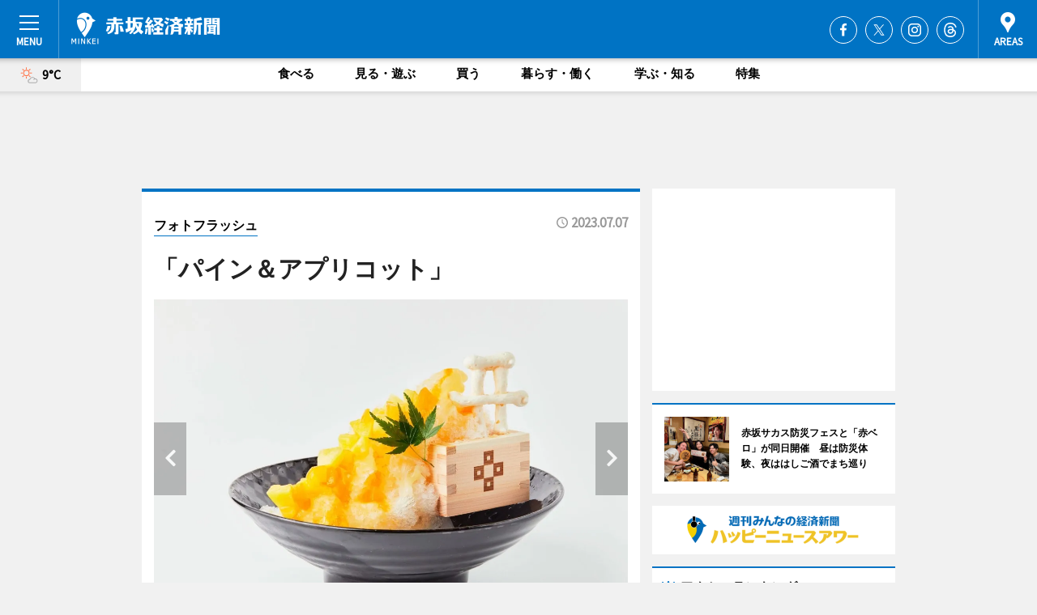

--- FILE ---
content_type: text/html; charset=utf-8
request_url: https://akasaka.keizai.biz/photoflash/4989/
body_size: 66220
content:
<!DOCTYPE HTML>
<html>
<head>
<meta http-equiv="Content-Type" content="text/html; charset=utf-8">
<meta name="viewport" content="width=device-width,initial-scale=1,minimum-scale=1,maximum-scale=1,user-scalable=no">
<title>「パイン＆アプリコット」 - 赤坂経済新聞</title>

<meta name="keywords" content="赤坂,経済,新聞,ニュース,カルチャー">
<meta name="description" content="乃木神社（港区赤坂8、TEL 03-3478-3001）で7月3日、期間限定企画「百年風鈴回廊」が始まった。">
<meta property="fb:app_id" content="196866803770403">
<meta property="fb:admins" content="100001334499453">
<meta property="og:site_name" content="赤坂経済新聞">
<meta property="og:locale" content="ja_JP">
<meta property="og:type" content="article">
<meta name="twitter:card" content="summary_large_image">
<meta name="twitter:site" content="@minkei">
<meta property="og:title" content="「パイン＆アプリコット」">
<meta name="twitter:title" content="「パイン＆アプリコット」">
<link rel="canonical" href="https://akasaka.keizai.biz/photoflash/4989/">
<meta property="og:url" content="https://akasaka.keizai.biz/photoflash/4989/">
<meta name="twitter:url" content="https://akasaka.keizai.biz/photoflash/4989/">
<meta property="og:description" content="乃木神社（港区赤坂8、TEL 03-3478-3001）で7月3日、期間限定企画「百年風鈴回廊」が始まった。">
<meta name="twitter:description" content="乃木神社（港区赤坂8、TEL 03-3478-3001）で7月3日、期間限定企画「百年風鈴回廊」が始まった。">
<meta property="og:image" content="https://images.keizai.biz/akasaka_keizai/photonews/1688631847_b.jpg">
<meta name="twitter:image" content="https://images.keizai.biz/akasaka_keizai/photonews/1688631847_b.jpg">
<link href="https://images.keizai.biz/favicon.ico" rel="shortcut icon">
<link href="https://ex.keizai.biz/common.8.3.0/css.1.0.6/common.min.css?1769281602" rel="stylesheet" type="text/css">
<link href="https://ex.keizai.biz/common.8.3.0/css.1.0.6/single.min.css?1769281602" rel="stylesheet" type="text/css">
<link href="https://akasaka.keizai.biz/css/style.css" rel="stylesheet" type="text/css">
<link href="https://ex.keizai.biz/common.8.3.0/css.1.0.6/all.min.css" rel="stylesheet" type="text/css">
<link href="https://fonts.googleapis.com/css?family=Source+Sans+Pro" rel="stylesheet">
<link href="https://cdn.jsdelivr.net/npm/yakuhanjp@3.0.0/dist/css/yakuhanjp.min.css" rel=”preload” as="stylesheet" type="text/css">
<link href="https://ex.keizai.biz/common.8.3.0/css.1.0.6/print.min.css" media="print" rel="stylesheet" type="text/css">
<script>
var microadCompass = microadCompass || {};
microadCompass.queue = microadCompass.queue || [];
</script>
<script charset="UTF-8" src="//j.microad.net/js/compass.js" onload="new microadCompass.AdInitializer().initialize();" async></script>
<script type="text/javascript">
var PWT={};
var pbjs = pbjs || {};
pbjs.que = pbjs.que || [];
var googletag = googletag || {};
googletag.cmd = googletag.cmd || [];
var gptRan = false;
PWT.jsLoaded = function(){
    if(!location.hostname.match(/proxypy.org|printwhatyoulike.com/)){
        loadGPT();
    }
};
var loadGPT = function(){
    if (!gptRan) {
        gptRan = true;
        var gads = document.createElement('script');
        var useSSL = 'https:' == document.location.protocol;
        gads.src = (useSSL ? 'https:' : 'http:') + '//securepubads.g.doubleclick.net/tag/js/gpt.js';
        gads.async = true;
        var node = document.getElementsByTagName('script')[0];
        node.parentNode.insertBefore(gads, node);
        var pbjsEl = document.createElement("script");
        pbjsEl.type = "text/javascript";
        pbjsEl.src = "https://anymind360.com/js/2131/ats.js";
        var pbjsTargetEl = document.getElementsByTagName("head")[0];
        pbjsTargetEl.insertBefore(pbjsEl, pbjsTargetEl.firstChild);
    }
};
setTimeout(loadGPT, 500);
</script>
<script type="text/javascript">
(function() {
var purl = window.location.href;
var url = '//ads.pubmatic.com/AdServer/js/pwt/157255/3019';
var profileVersionId = '';
if(purl.indexOf('pwtv=')>0){
    var regexp = /pwtv=(.*?)(&|$)/g;
    var matches = regexp.exec(purl);
    if(matches.length >= 2 && matches[1].length > 0){
    profileVersionId = '/'+matches[1];
    }
}
var wtads = document.createElement('script');
wtads.async = true;
wtads.type = 'text/javascript';
wtads.src = url+profileVersionId+'/pwt.js';
var node = document.getElementsByTagName('script')[0];
node.parentNode.insertBefore(wtads, node);
})();
</script>
<script>
window.gamProcessed = false;
window.gamFailSafeTimeout = 5e3;
window.reqGam = function () {
    if (!window.gamProcessed) {
        window.gamProcessed = true;
        googletag.cmd.push(function () {
            googletag.pubads().refresh();
        });
    }
};
setTimeout(function () {
    window.reqGam();
}, window.gamFailSafeTimeout);
var googletag = googletag || {};
googletag.cmd = googletag.cmd || [];
googletag.cmd.push(function(){
let issp = false;
let hbSlots = new Array();
let amznSlots = new Array();
const ua = window.navigator.userAgent.toLowerCase();
if (ua.indexOf('iphone') > 0 || ua.indexOf('ipod') > 0 || ua.indexOf('android') > 0 && ua.indexOf('mobile') > 0) {
    issp = true;
}
if (issp === true) {
    amznSlots.push(googletag.defineSlot('/159334285/sp_akasaka_header_1st', [[320, 100], [320, 50]], 'div-gpt-ad-1576055139196-0').addService(googletag.pubads()));
    hbSlots.push(googletag.defineSlot('/159334285/sp_akasaka_list_1st', [[336, 280], [300, 250], [320, 100], [320, 50], [200, 200], 'fluid'], 'div-gpt-ad-1580717788210-0').addService(googletag.pubads()));
    hbSlots.push(googletag.defineSlot('/159334285/sp_akasaka_inarticle', ['fluid', [300, 250], [336, 280], [320, 180], [1, 1]], 'div-gpt-ad-1576055195029-0').addService(googletag.pubads()));
    hbSlots.push(googletag.defineSlot('/159334285/sp_akasaka_footer_1st', ['fluid', [300, 250], [336, 280], [320, 100], [320, 50], [200, 200]], 'div-gpt-ad-1576055033248-0').addService(googletag.pubads()));
    hbSlots.push(googletag.defineSlot('/159334285/sp_akasaka_footer_2nd', [[300, 250], 'fluid', [336, 280], [320, 180], [320, 100], [320, 50], [200, 200]], 'div-gpt-ad-1576037774006-0').addService(googletag.pubads()));
    hbSlots.push(googletag.defineSlot('/159334285/sp_akasaka_footer_3rd', [[300, 250], [336, 280], [320, 100], [320, 50], [200, 200], 'fluid'], 'div-gpt-ad-1576055085577-0').addService(googletag.pubads()));
    hbSlots.push(googletag.defineSlot('/159334285/sp_akasaka_overlay', [320, 50], 'div-gpt-ad-1584427815478-0').addService(googletag.pubads()));
    hbSlots.push(googletag.defineSlot('/159334285/sp_akasaka_infeed_1st', ['fluid', [320, 100], [300, 100]], 'div-gpt-ad-1580370696425-0').addService(googletag.pubads()));
    hbSlots.push(googletag.defineSlot('/159334285/sp_akasaka_infeed_2st', [[300, 100], 'fluid', [320, 100]], 'div-gpt-ad-1580370846543-0').addService(googletag.pubads()));
    hbSlots.push(googletag.defineSlot('/159334285/sp_akasaka_infeed_3rd', [[300, 100], 'fluid', [320, 100]], 'div-gpt-ad-1580370937978-0').addService(googletag.pubads()));
} else {
    amznSlots.push(googletag.defineSlot('/159334285/pc_akasaka_header_1st', [[728, 90], [750, 100], [970, 90]], 'div-gpt-ad-1576054393576-0').addService(googletag.pubads()));
    amznSlots.push(googletag.defineSlot('/159334285/pc_akasaka_right_1st', ['fluid', [300, 250]], 'div-gpt-ad-1576054711791-0').addService(googletag.pubads()));
    hbSlots.push(googletag.defineSlot('/159334285/pc_akasaka_right_2nd', ['fluid', [300, 250], [200, 200]], 'div-gpt-ad-1576054772252-0').addService(googletag.pubads()));
    hbSlots.push(googletag.defineSlot('/159334285/pc_akasaka_inarticle', ['fluid', [300, 250], [336, 280]], 'div-gpt-ad-1576054895453-0').addService(googletag.pubads()));
    hbSlots.push(googletag.defineSlot('/159334285/pc_akasaka_right_3rd', [[300, 250], 'fluid', [300, 600], [160, 600], [200, 200]], 'div-gpt-ad-1576054833870-0').addService(googletag.pubads()));
    amznSlots.push(googletag.defineSlot('/159334285/pc_akasaka_left_1st', ['fluid', [300, 250]], 'div-gpt-ad-1576037145616-0'). addService(googletag.pubads()));
    hbSlots.push(googletag.defineSlot('/159334285/pc_akasaka_infeed_1st', ['fluid'], 'div-gpt-ad-1580370696425-0').addService(googletag.pubads()));
    hbSlots.push(googletag.defineSlot('/159334285/pc_akasaka_infeed_2st', ['fluid'], 'div-gpt-ad-1580370846543-0').addService(googletag.pubads()));
    hbSlots.push(googletag.defineSlot('/159334285/pc_akasaka_infeed_3rd', ['fluid'], 'div-gpt-ad-1580370937978-0').addService(googletag.pubads()));
}

const interstitialSlot = googletag.defineOutOfPageSlot('/159334285/akasaka_interstitial', googletag.enums.OutOfPageFormat.INTERSTITIAL);
if (interstitialSlot) amznSlots.push(interstitialSlot.addService(googletag.pubads()));
if (!googletag.pubads().isInitialLoadDisabled()) {
    googletag.pubads().disableInitialLoad();
}
googletag.pubads().enableSingleRequest();
googletag.pubads().collapseEmptyDivs();
googletag.enableServices();
googletag.pubads().refresh(amznSlots);
googletag.pubads().addEventListener('slotRequested', function(event) {
var elemId = event.slot.getSlotElementId();
for (var i = 0; i < hbSlots.length; i++) {
    if (hbSlots[i].getSlotElementId() == elemId) {
        window.gamProcessed = true;
    }
}
});
});
</script>
<script async src="//pagead2.googlesyndication.com/pagead/js/adsbygoogle.js"></script>
<script src="https://cdn.gmossp-sp.jp/ads/receiver.js"></script>
<script type="text/javascript">
window._taboola = window._taboola || [];
_taboola.push({article:'auto'});
! function(e, f, u, i) {
if (!document.getElementById(i)) {
e.async = 1;
e.src = u;
e.id = i;
f.parentNode.insertBefore(e, f);
}
}(document.createElement('script'),
document.getElementsByTagName('script')[0],
'//cdn.taboola.com/libtrc/minkeijapan-network/loader.js',
'tb_loader_script');
if (window.performance && typeof window.performance.mark == 'function')
{window.performance.mark('tbl_ic');}
</script>
</head>
<body>

<div id="wrap">
<div id="header">
<div class="inner">
<div id="menuBtn"><span></span></div>
<h1 class="logo"><a href="https://akasaka.keizai.biz/">赤坂経済新聞</a></h1>
<div id="areasBtn"><span></span></div>
<ul class="sns">
<li class="fb"><a href="https://www.facebook.com/akasakakeizai" target="_blank">Facebook</a></li><li class="tw"><a href="https://twitter.com/akasakakeizai" target="_blank">Twitter</a></li><li class="itg"><a href="https://www.instagram.com/akasakakeizai" target="_blank">Instagram</a></li><li class="thr"><a href="https://www.threads.net/@akasakakeizai" target="_blank">Threads</a></li></ul>
</div>
</div>
<div id="gNavi">
<div id="weather"><a href="https://akasaka.keizai.biz/weather/"><img src="https://images.keizai.biz/img/weather/101.svg" alt=""><span>9°C</span></a></div>
<div class="link">
<ul>
<li><a href="https://akasaka.keizai.biz/gourmet/archives/1/">食べる</a></li>
<li><a href="https://akasaka.keizai.biz/play/archives/1/">見る・遊ぶ</a></li>
<li><a href="https://akasaka.keizai.biz/shopping/archives/1/">買う</a></li>
<li><a href="https://akasaka.keizai.biz/life/archives/1/">暮らす・働く</a></li>
<li><a href="https://akasaka.keizai.biz/study/archives/1/">学ぶ・知る</a></li>
<li><a href="https://akasaka.keizai.biz/special/archives/1/">特集</a></li>
</ul>
</div>
</div>
<div id="topBnr">
<script>
const spw = 430;
const hbnr = document.createElement('div');
const cbnr = document.createElement('div');
if (screen.width <= spw) {
    hbnr.classList.add("bnrW320");
    cbnr.setAttribute('id', 'div-gpt-ad-1576055139196-0');
} else {
    hbnr.classList.add("bnrWPC");
    cbnr.setAttribute('id', 'div-gpt-ad-1576054393576-0');
}
hbnr.appendChild(cbnr);
document.currentScript.parentNode.appendChild(hbnr);
if (screen.width <= spw) {
    googletag.cmd.push(function() { googletag.display('div-gpt-ad-1576055139196-0'); });
} else {
    googletag.cmd.push(function() { googletag.display('div-gpt-ad-1576054393576-0'); });
}
</script>
</div>

<div id="container">
<div class="contents" id="topBox">
<div class="box">
<div class="ttl">
<span><a href="https://akasaka.keizai.biz/photoflash/archives/">フォトフラッシュ</a></span>
<time>2023.07.07</time>
<h1>「パイン＆アプリコット」</h1>
</div>
<div class="main">
<div id="mainImage">
<img src="https://images.keizai.biz/akasaka_keizai/photonews/1688631847_b.jpg" alt="">
<p id="prevArrow"><a href="https://akasaka.keizai.biz/photoflash/4988/"><i class="fas fa-chevron-left"></i></a></p><p id="nextArrow"><a href="https://akasaka.keizai.biz/photoflash/4990/"><i class="fas fa-chevron-right"></i></a></p></div>
<h2>「パイン＆アプリコット」</h2></div>
<div class="gallery">
<ul>
<li>
<a href="https://akasaka.keizai.biz/photoflash/4990/"><img src="https://images.keizai.biz/akasaka_keizai/photonews/1688631875.jpg" alt=""></a>
</li>
<li class="isPhoto">
<img src="https://images.keizai.biz/akasaka_keizai/photonews/1688631847.jpg" alt="">
</li>
<li>
<a href="https://akasaka.keizai.biz/photoflash/4988/"><img src="https://images.keizai.biz/akasaka_keizai/photonews/1688631827.jpg" alt=""></a>
</li>
<li>
<a href="https://akasaka.keizai.biz/photoflash/4987/"><img src="https://images.keizai.biz/akasaka_keizai/photonews/1688631807.jpg" alt=""></a>
</li>
<li>
<a href="https://akasaka.keizai.biz/photoflash/4986/"><img src="https://images.keizai.biz/akasaka_keizai/photonews/1688631788.jpg" alt=""></a>
</li>
<li>
<a href="https://akasaka.keizai.biz/photoflash/4985/"><img src="https://images.keizai.biz/akasaka_keizai/photonews/1688631768.jpg" alt=""></a>
</li>
</ul>
</div>
<script>var _puri = "https://akasaka.keizai.biz/photoflash/4989/";</script>
<div class="snsArea">
<ul>
<li class="fb"><a href="https://www.facebook.com/share.php?u=https://akasaka.keizai.biz/photoflash/4989/" class="popup" target="_blank"></a><span id="fb_count"><p id="fb_count_num">0</p></span></li>
<li class="tw"><a href="https://twitter.com/intent/tweet?url=https://akasaka.keizai.biz/photoflash/4989/&text=「パイン＆アプリコット」" class="popup" target="_blank"></a></li>
<li class="line"><a href="https://line.me/R/msg/text/?%E3%80%8C%E3%83%91%E3%82%A4%E3%83%B3%EF%BC%86%E3%82%A2%E3%83%97%E3%83%AA%E3%82%B3%E3%83%83%E3%83%88%E3%80%8D%0d%0ahttps%3A%2F%2Fakasaka.keizai.biz%2Fphotoflash%2F4989%2F" class="popup" target="_blank"></a></li>
<li class="htn"><a href="http://b.hatena.ne.jp/entry/https://akasaka.keizai.biz/photoflash/4989/" target="_blank"></a><span id="htn_count">&nbsp;</span></li>
</ul>
</div>
<div class="txt bnr2_txt">
<p>乃木神社（港区赤坂8、TEL 03-3478-3001）で7月3日、期間限定企画「百年風鈴回廊」が始まった。</p>
<script>
const _bnr = document.createElement('div');
const _cbnr = document.createElement('div');
_bnr.classList.add("bnr2");
if (screen.width <= spw) {
    _cbnr.setAttribute('id', 'div-gpt-ad-1576055195029-0');
} else {
    _cbnr.setAttribute('id', 'div-gpt-ad-1576054895453-0');
}
_bnr.appendChild(_cbnr);
document.currentScript.parentNode.appendChild(_bnr);
if (screen.width <= spw) {
    googletag.cmd.push(function() {
        googletag.display('div-gpt-ad-1576055195029-0');
    });
} else {
    googletag.cmd.push(function() {
        googletag.display('div-gpt-ad-1576054895453-0');
    });
}
</script>
</div>
<ul class="btnList article">
<li class="send"><a href="https://akasaka.keizai.biz/headline/4031/">記事を読む</a></li>
</ul>
<ul class="snsList">
<li>
<a href="https://twitter.com/share" class="twitter-share-button popup" data-url="https://akasaka.keizai.biz/photoflash/4989/" data-text="「パイン＆アプリコット」" data-lang="ja"></a><script>!function(d,s,id){var js,fjs=d.getElementsByTagName(s)[0],p='https';if(!d.getElementById(id)){js=d.createElement(s);js.id=id;js.src=p+'://platform.twitter.com/widgets.js';fjs.parentNode.insertBefore(js,fjs);}}(document, 'script', 'twitter-wjs');</script>
</li>
<li>
<div id="fb-root"></div>
<script async defer crossorigin="anonymous" src="https://connect.facebook.net/ja_JP/sdk.js#xfbml=1&version=v9.0&appId=196866803770403&autoLogAppEvents=1" nonce="mlP5kZZA"></script>
<div class="fb-share-button" data-href="https://akasaka.keizai.biz/photoflash/4989/" data-layout="button_count" data-size="small"><a target="_blank" href="https://www.facebook.com/sharer/sharer.php?u=https%3A%2F%2Fakasaka.keizai.biz%2Fphotoflash%2F4989%2F&amp;src=sdkpreparse" class="fb-xfbml-parse-ignore">シェア</a></div>
</li>
<li>
<div class="line-it-button" data-lang="ja" data-type="share-a" data-url="https://akasaka.keizai.biz/photoflash/4989/" style="display: none;"></div>
<script src="https://d.line-scdn.net/r/web/social-plugin/js/thirdparty/loader.min.js" async="async" defer="defer"></script>
</li>
<li>
<a href="http://b.hatena.ne.jp/entry/" class="hatena-bookmark-button" data-hatena-bookmark-layout="basic-label-counter" data-hatena-bookmark-lang="ja" data-hatena-bookmark-height="20" title="はてなブックマークに追加"><img src="https://b.st-hatena.com/images/entry-button/button-only@2x.png" alt="はてなブックマークに追加" width="20" height="20" style="border: none;" /></a><script type="text/javascript" src="https://b.st-hatena.com/js/bookmark_button.js" charset="utf-8" async="async"></script>
</li>
</ul>
</div>
<div class="box">
<div class="pager">
<ul>
<li class="prev"><a href="https://akasaka.keizai.biz/photoflash/4988/"><span>前の写真</span></a></li><li class="next"><a href="https://akasaka.keizai.biz/photoflash/4990/"><span>次の写真</span></a></li></ul>
</div>
</div>
</div>
<div class="box" style="text-align: center;">
<div id="middleBnr" class="box bnr">
<script>
if (screen.width <= spw) {
    const _cMiddleBnr = document.createElement('div');
    _cMiddleBnr.setAttribute('id', 'div-gpt-ad-1580717788210-0');
    document.currentScript.parentNode.appendChild(_cMiddleBnr);
    googletag.cmd.push(function() { googletag.display('div-gpt-ad-1580717788210-0'); });
}
</script>

</div>
</div>
<div id="info">
<div id="category">

<div class="box special">
<div class="ttl"><h2>特集</h2></div>
<ul class="thumbB">
<li>
<a href="https://akasaka.keizai.biz/column/90/">
<div class="img"><img class="lazy" src="https://images.keizai.biz/img/extras/noimage.png" data-src="https://akasaka.keizai.biz/img/column/1766827041/1766827467index.jpg" alt="赤坂のあんみつ・寒天店「相模屋」が創業130年　さつまいも問屋からの意外な出発点"></div>
<div class="block">
<span>インタビュー</span>
<h3>赤坂のあんみつ・寒天店「相模屋」が創業130年　さつまいも問屋からの意外な出発点</h3>
</div>
</a>
</li>
<li>
<a href="https://akasaka.keizai.biz/column/89/">
<div class="img"><img class="lazy" src="https://images.keizai.biz/img/extras/noimage.png" data-src="https://akasaka.keizai.biz/img/column/1765329275/1765329947index.jpg" alt="赤坂のバー店主・小栗絵里加さん、ボディーメーク大会ノービスプロ戦で優勝"></div>
<div class="block">
<span>エリア特集</span>
<h3>赤坂のバー店主・小栗絵里加さん、ボディーメーク大会ノービスプロ戦で優勝</h3>
</div>
</a>
</li>
<li>
<a href="https://akasaka.keizai.biz/column/88/">
<div class="img"><img class="lazy" src="https://images.keizai.biz/img/extras/noimage.png" data-src="https://akasaka.keizai.biz/img/column/1764419275/1764425399index.jpg" alt="赤坂サカス防災フェスと「赤ベロ」が同日開催　昼は防災体験、夜ははしご酒でまち巡り"></div>
<div class="block">
<span>エリア特集</span>
<h3>赤坂サカス防災フェスと「赤ベロ」が同日開催　昼は防災体験、夜ははしご酒でまち巡り</h3>
</div>
</a>
</li>
</ul>
<div class="more"><a href="https://akasaka.keizai.biz/special/archives/1/"><span>もっと見る</span></a></div>
</div>
<div class="box latestnews">
<div class="ttl"><h2>最新ニュース</h2></div>
<div class="thumbA">
<a href="https://akasaka.keizai.biz/headline/4625/">
<div class="img">
<img src="https://images.keizai.biz/akasaka_keizai/headline/1769120279_photo.jpg" alt="">
</div>
<span>暮らす・働く</span>
<h3>赤坂見附にヘアセットサロン「ミカヅキ」　店主は作詞作曲活動も</h3>
<p>着付け＆ヘアセットサロン「ミカヅキ」（港区赤坂3、TEL 070-5070-6724）が赤坂見附にオープンして、1月24日で半年がたつ。</p>
</a>
</div>
<ul class="thumbC">
<li>
<a href="https://akasaka.keizai.biz/headline/4624/">
<div class="img">
<img src="https://images.keizai.biz/akasaka_keizai/thumbnail/1768915029_mini.jpg" alt="">
</div>
<div class="block">
<span>見る・遊ぶ</span><h3>日枝神社でウエディングフェア　キャピトル東急など3者合同で</h3>
</div>
</a>
</li>
<li>
<a href="https://akasaka.keizai.biz/headline/4623/">
<div class="img">
<img src="https://images.keizai.biz/akasaka_keizai/thumbnail/1768829363_mini.jpg" alt="">
</div>
<div class="block">
<span>買う</span><h3>赤坂柿山がバレンタイン限定おかき　パッケージを刷新</h3>
</div>
</a>
</li>
<li>
<a href="https://akasaka.keizai.biz/headline/4622/">
<div class="img">
<img src="https://images.keizai.biz/akasaka_keizai/thumbnail/1768773949_mini.jpg" alt="">
</div>
<div class="block">
<span>食べる</span><h3>紀尾井町のパティスリー「SATSUKI」がバレンタイン企画　パイなど6品</h3>
</div>
</a>
</li>
<li>
<a href="https://akasaka.keizai.biz/headline/4621/">
<div class="img">
<img src="https://images.keizai.biz/akasaka_keizai/thumbnail/1768532351_mini.jpg" alt="">
</div>
<div class="block">
<span>見る・遊ぶ</span><h3>赤坂中で交流運動会「まちスポDAY」　FC東京・石川直宏さん登場</h3>
</div>
</a>
</li>
<li>
<a href="https://akasaka.keizai.biz/headline/4620/">
<div class="img">
<img src="https://images.keizai.biz/akasaka_keizai/thumbnail/1768420339_mini.jpg" alt="">
</div>
<div class="block">
<span>食べる</span><h3>赤坂にすし店「銀座おのでら 息子」　平日限定ランチも</h3>
</div>
</a>
</li>
<li id="_ads">
<div id='div-gpt-ad-1580370696425-0'>
<script>
googletag.cmd.push(function() { googletag.display('div-gpt-ad-1580370696425-0'); });
</script>
</div>
</li>

</ul>
<div class="more"><a href="https://akasaka.keizai.biz/headline/archives/1/"><span>もっと見る</span></a></div>
</div>
<div class="box">
<div id="taboola-below-article-thumbnails"></div>
<script type="text/javascript">
window._taboola = window._taboola || [];
_taboola.push({
mode: 'thumbnails-a',
container: 'taboola-below-article-thumbnails',
placement: 'Below Article Thumbnails',
target_type: 'mix'
});
</script>
</div>
<div class="box life">
<div class="ttl"><h2>暮らす・働く</h2></div>
<div class="thumbA">
<a href="https://akasaka.keizai.biz/headline/4625/">
<div class="img"><img class="lazy" src="https://images.keizai.biz/img/extras/noimage.png" data-src="https://images.keizai.biz/akasaka_keizai/headline/1769120279_photo.jpg" alt=""></div>
<span>暮らす・働く</span>
<h3>赤坂見附にヘアセットサロン「ミカヅキ」　店主は作詞作曲活動も</h3>
<p>着付け＆ヘアセットサロン「ミカヅキ」（港区赤坂3、TEL 070-5070-6724）が赤坂見附にオープンして、1月24日で半年がたつ。</p>
</a>
</div>
<ul class="thumbC">
<li>
<a href="https://akasaka.keizai.biz/headline/4618/">
<div class="img"><img class="lazy" src="https://images.keizai.biz/img/extras/noimage.png" data-src="https://images.keizai.biz/akasaka_keizai/headline/1768224970.jpg" alt=""></div>
<div class="block">
<span>暮らす・働く</span>
<h3>赤坂に1人用個室サウナ「サウナ族」　サウナ105度・水風呂15度に設定</h3>
</div>
</a>
</li>
<li>
<a href="https://akasaka.keizai.biz/headline/4609/">
<div class="img"><img class="lazy" src="https://images.keizai.biz/img/extras/noimage.png" data-src="https://images.keizai.biz/akasaka_keizai/headline/1766465299.jpg" alt=""></div>
<div class="block">
<span>暮らす・働く</span>
<h3>赤坂氷川神社で餅つき大会　「赤坂青野」「虎屋」がもち米や餡を提供</h3>
</div>
</a>
</li>
<li>
<a href="https://akasaka.keizai.biz/headline/4604/">
<div class="img"><img class="lazy" src="https://images.keizai.biz/img/extras/noimage.png" data-src="https://images.keizai.biz/akasaka_keizai/headline/1765840544.jpg" alt=""></div>
<div class="block">
<span>暮らす・働く</span>
<h3>赤坂・まちづくりの会＆企業による教育体験会　地元の生徒らも参加</h3>
</div>
</a>
</li>
<li id="_ads15">
<div id='div-gpt-ad-1580370846543-0'>
<script>
googletag.cmd.push(function() { googletag.display('div-gpt-ad-1580370846543-0'); });
</script>
</div>
</li>

</ul>
<div class="more"><a href="https://akasaka.keizai.biz/life/archives/1/"><span>もっと見る</span></a></div>
</div>
<script>
if (screen.width <= spw) {
    const _bnr = document.createElement('div');
    const _cbnr = document.createElement('div');
    _bnr.classList.add('box', 'oauth', 'sp');
    _cbnr.setAttribute('id', 'div-gpt-ad-1580370696425-0');
    _bnr.appendChild(_cbnr);
    document.currentScript.parentNode.appendChild(_bnr);
    googletag.cmd.push(function() { googletag.display('div-gpt-ad-1580370696425-0'); });
}
</script>
<div class="box play">
<div class="ttl"><h2>見る・遊ぶ</h2></div>
<div class="thumbA">
<a href="https://akasaka.keizai.biz/headline/4624/">
<div class="img"><img class="lazy" src="https://images.keizai.biz/img/extras/noimage.png" data-src="https://images.keizai.biz/akasaka_keizai/headline/1768915029_photo.jpg" alt=""></div>
<span>見る・遊ぶ</span>
<h3>日枝神社でウエディングフェア　キャピトル東急など3者合同で</h3>
<p>日枝神社内の結婚式場「日枝あかさか」（千代田区永田町2、TEL 03-3502-2205）で2月8日、ブライダルイベント「山王の杜（もり）ウエディングフェア」が開かれる。</p>
</a>
</div>
<ul class="thumbC">
<li>
<a href="https://akasaka.keizai.biz/headline/4621/">
<div class="img"><img class="lazy" src="https://images.keizai.biz/img/extras/noimage.png" data-src="https://images.keizai.biz/akasaka_keizai/headline/1768532351.jpg" alt=""></div>
<div class="block">
<span>見る・遊ぶ</span>
<h3>赤坂中で交流運動会「まちスポDAY」　FC東京・石川直宏さん登場</h3>
</div>
</a>
</li>
<li>
<a href="https://akasaka.keizai.biz/headline/4619/">
<div class="img"><img class="lazy" src="https://images.keizai.biz/img/extras/noimage.png" data-src="https://images.keizai.biz/akasaka_keizai/headline/1768364325.jpg" alt=""></div>
<div class="block">
<span>見る・遊ぶ</span>
<h3>赤坂でみそ作り体験ワークショップ　みそ玉作りや試食も</h3>
</div>
</a>
</li>
<li>
<a href="https://akasaka.keizai.biz/headline/4617/">
<div class="img"><img class="lazy" src="https://images.keizai.biz/img/extras/noimage.png" data-src="https://images.keizai.biz/akasaka_keizai/headline/1767918193.jpg" alt=""></div>
<div class="block">
<span>見る・遊ぶ</span>
<h3>乃木坂46が乃木神社で成人式　新成人5人「パカラッパカラッ世代」</h3>
</div>
</a>
</li>
<li id="_ads25">
<div id='div-gpt-ad-1580370937978-0'>
<script>
googletag.cmd.push(function() { googletag.display('div-gpt-ad-1580370937978-0'); });
</script>
</div>
</li>

</ul>
<div class="more"><a href="https://akasaka.keizai.biz/play/archives/1/"><span>もっと見る</span></a></div>
</div>
<script>
if (screen.width <= spw) {
    const _bnr = document.createElement('div');
    const _cbnr = document.createElement('div');
    _bnr.classList.add('rb', 'sp');
    _cbnr.setAttribute('id', 'div-gpt-ad-1576037774006-0');
    _bnr.appendChild(_cbnr);
    document.currentScript.parentNode.appendChild(_bnr);
    googletag.cmd.push(function() { googletag.display('div-gpt-ad-1576037774006-0'); });
}
</script>
<div class="box shopping">
<div class="ttl"><h2>買う</h2></div>
<div class="thumbA">
<a href="https://akasaka.keizai.biz/headline/4623/">
<div class="img"><img class="lazy" src="https://images.keizai.biz/img/extras/noimage.png" data-src="https://images.keizai.biz/akasaka_keizai/headline/1768829363_photo.jpg" alt=""></div>
<span>買う</span>
<h3>赤坂柿山がバレンタイン限定おかき　パッケージを刷新</h3>
<p>米菓専門店「赤坂柿山」（港区赤坂2、TEL 03-3585-9927）が現在、バレンタイン限定商品を販売している。</p>
</a>
</div>
<ul class="thumbC">
<li>
<a href="https://akasaka.keizai.biz/headline/4622/">
<div class="img"><img class="lazy" src="https://images.keizai.biz/img/extras/noimage.png" data-src="https://images.keizai.biz/akasaka_keizai/headline/1768773949.jpg" alt=""></div>
<div class="block">
<span>買う</span>
<h3>紀尾井町のパティスリー「SATSUKI」がバレンタイン企画　パイなど6品</h3>
</div>
</a>
</li>
<li>
<a href="https://akasaka.keizai.biz/headline/4570/">
<div class="img"><img class="lazy" src="https://images.keizai.biz/img/extras/noimage.png" data-src="https://images.keizai.biz/akasaka_keizai/headline/1760993902.jpg" alt=""></div>
<div class="block">
<span>買う</span>
<h3>赤坂の漢方薬局がハーブティー「冬の養生茶」販売　ティーバッグも</h3>
</div>
</a>
</li>
<li>
<a href="https://akasaka.keizai.biz/headline/4557/">
<div class="img"><img class="lazy" src="https://images.keizai.biz/img/extras/noimage.png" data-src="https://images.keizai.biz/akasaka_keizai/headline/1759316969.jpg" alt=""></div>
<div class="block">
<span>買う</span>
<h3>「赤坂マルシェ」が今年も開催　「柿山」「松月」などが出店</h3>
</div>
</a>
</li>
<li>
<a href="https://akasaka.keizai.biz/headline/4553/">
<div class="img"><img class="lazy" src="https://images.keizai.biz/img/extras/noimage.png" data-src="https://images.keizai.biz/akasaka_keizai/headline/1758796243.jpg" alt=""></div>
<div class="block">
<span>買う</span>
<h3>赤坂「ママノ・チョコレート」、アマゾンナッツ2種を使ったチョコ販売</h3>
</div>
</a>
</li>

</ul>
<div class="more"><a href="https://akasaka.keizai.biz/shopping/archives/1/"><span>もっと見る</span></a></div>
</div>
<script>
if (screen.width <= spw) {
    const _bnr = document.createElement('div');
    const _cbnr = document.createElement('div');
    _bnr.classList.add('rb', 'sp', 'thd');
    _cbnr.setAttribute('id', 'div-gpt-ad-1576055085577-0');
    _bnr.appendChild(_cbnr);
    document.currentScript.parentNode.appendChild(_bnr);
    googletag.cmd.push(function() { googletag.display('div-gpt-ad-1576055085577-0'); });
}
</script>
<div class="box gourmet hdSP">
<div class="ttl"><h2>食べる</h2></div>
<div class="thumbA">
<a href="https://akasaka.keizai.biz/headline/4622/">
<div class="img"><img class="lazy" src="https://images.keizai.biz/img/extras/noimage.png" data-src="https://images.keizai.biz/akasaka_keizai/headline/1768773949_photo.jpg" alt=""></div>
<span>食べる</span>
<h3>紀尾井町のパティスリー「SATSUKI」がバレンタイン企画　パイなど6品</h3>
<p>ホテルニューオータニ（千代田区紀尾井町4）内のパン＆ケーキ店「パティスリーSATSUKI」（TEL 03-3221-7252）が2月1日から、バレンタイン向けスイーツを販売する。</p>
</a>
</div>
<ul class="thumbC">
<li>
<a href="https://akasaka.keizai.biz/headline/4620/">
<div class="img"><img class="lazy" src="https://images.keizai.biz/img/extras/noimage.png" data-src="https://images.keizai.biz/akasaka_keizai/headline/1768420339.jpg" alt=""></div>
<div class="block">
<span>食べる</span>
<h3>赤坂にすし店「銀座おのでら 息子」　平日限定ランチも</h3>
</div>
</a>
</li>
<li>
<a href="https://akasaka.keizai.biz/headline/4616/">
<div class="img"><img class="lazy" src="https://images.keizai.biz/img/extras/noimage.png" data-src="https://images.keizai.biz/akasaka_keizai/headline/1767823219.jpg" alt=""></div>
<div class="block">
<span>食べる</span>
<h3>赤坂の喫茶店「喫茶室まつもと」閉店へ　47年の営業に幕</h3>
</div>
</a>
</li>
<li>
<a href="https://akasaka.keizai.biz/headline/4615/">
<div class="img"><img class="lazy" src="https://images.keizai.biz/img/extras/noimage.png" data-src="https://images.keizai.biz/akasaka_keizai/headline/1767614071.jpg" alt=""></div>
<div class="block">
<span>食べる</span>
<h3>赤坂見附にショットバー「ピットバー」　レーシングシミュレーターも</h3>
</div>
</a>
</li>
<li>
<a href="https://akasaka.keizai.biz/headline/4612/">
<div class="img"><img class="lazy" src="https://images.keizai.biz/img/extras/noimage.png" data-src="https://images.keizai.biz/akasaka_keizai/headline/1766662972.jpg" alt=""></div>
<div class="block">
<span>食べる</span>
<h3>赤坂に韓国焼き肉「カルビソーシャルクラブ」　日本1号店</h3>
</div>
</a>
</li>

</ul>
<div class="more"><a href="https://akasaka.keizai.biz/gourmet/archives/1/"><span>もっと見る</span></a></div>
</div>
<div class="box study hdSP">
<div class="ttl"><h2>学ぶ・知る</h2></div>
<div class="thumbA">
<a href="https://akasaka.keizai.biz/headline/4607/">
<div class="img"><img class="lazy" src="https://images.keizai.biz/img/extras/noimage.png" data-src="https://images.keizai.biz/akasaka_keizai/headline/1766094401_photo.jpg" alt=""></div>
<span>学ぶ・知る</span>
<h3>赤坂で講座「和文化の会」　「なまえのヒミツ」をテーマに</h3>
<p>体験型講座「赤坂和文化の会」が12月18日、赤坂いきいきプラザ（港区赤坂6）で開催された。</p>
</a>
</div>
<ul class="thumbC">
<li>
<a href="https://akasaka.keizai.biz/headline/4587/">
<div class="img"><img class="lazy" src="https://images.keizai.biz/img/extras/noimage.png" data-src="https://images.keizai.biz/akasaka_keizai/headline/1763329866.jpg" alt=""></div>
<div class="block">
<span>学ぶ・知る</span>
<h3>赤坂サカスでイベント「地球を笑顔にする広場」　体験通じてSDGs学ぶ</h3>
</div>
</a>
</li>
<li>
<a href="https://akasaka.keizai.biz/headline/4584/">
<div class="img"><img class="lazy" src="https://images.keizai.biz/img/extras/noimage.png" data-src="https://images.keizai.biz/akasaka_keizai/headline/1762811651.jpg" alt=""></div>
<div class="block">
<span>学ぶ・知る</span>
<h3>赤坂Bizタワーで特別展「阪神・淡路大震災から30年」　写真と映像で紹介</h3>
</div>
</a>
</li>
<li>
<a href="https://akasaka.keizai.biz/headline/4582/">
<div class="img"><img class="lazy" src="https://images.keizai.biz/img/extras/noimage.png" data-src="https://images.keizai.biz/akasaka_keizai/headline/1762470553.jpg" alt=""></div>
<div class="block">
<span>学ぶ・知る</span>
<h3>赤坂サカスで「防災フェス」　「楽しく学べる防災」をテーマに</h3>
</div>
</a>
</li>
<li>
<a href="https://akasaka.keizai.biz/headline/4578/">
<div class="img"><img class="lazy" src="https://images.keizai.biz/img/extras/noimage.png" data-src="https://images.keizai.biz/akasaka_keizai/headline/1761871615.jpg" alt=""></div>
<div class="block">
<span>学ぶ・知る</span>
<h3>赤坂で「帯状疱疹ワクチン」に関するセミナー　厚労省などが接種呼びかけ</h3>
</div>
</a>
</li>
</ul>
<div class="more"><a href="https://akasaka.keizai.biz/study/archives/1/"><span>もっと見る</span></a></div>
</div>
</div>
<div id="sideCategory">
<div class="side">
<div class="box news">
<div class="ttl"><h3>みん経トピックス</h3></div>
<ul>
<li><a href="http://hirosaki.keizai.biz/headline/2669/"><h4>弘前の住宅街に「シソンヌじろうさんの顔」雪像　陶芸家が作成</h4><small>弘前経済新聞</small></a></li>
<li><a href="http://sendai.keizai.biz/headline/4342/"><h4>ホテル白萩で「伊達な学校給食フェア」　県内5市町の地場産物使った献立提供</h4><small>仙台経済新聞</small></a></li>
<li><a href="http://sumida.keizai.biz/headline/1548/"><h4>両国国技館で大相撲観戦ツアーに16人　立行司・木村庄之助親方の講話も</h4><small>すみだ経済新聞</small></a></li>
<li><a href="http://nagasaki.keizai.biz/headline/2465/"><h4>長崎のもざき恐竜パークで水仙が見頃　間もなく「水仙まつり」も開催へ</h4><small>長崎経済新聞</small></a></li>
<li><a href="http://fukui.keizai.biz/headline/1402/"><h4>福井に宮大工建築の宿泊施設　日本家屋の質感、訪日観光客にアピール</h4><small>福井経済新聞</small></a></li>
</ul>
</div>
<div class="box news release_list">
<div class="ttl"><h3>プレスリリース</h3></div>
<ul>
<li>
<a href="https://akasaka.keizai.biz/release/524598/">
<h3>【英会話レッスン回数無制限】ネイティブキャンプ　海外旅行で自信を持って英語を話す力を養う教材「新旅行英会話 実践」をリリース</h3>
</a>
</li>
<li>
<a href="https://akasaka.keizai.biz/release/524600/">
<h3>2026年3月13日(金) 全国ロードショー『映画ひみつのアイプリ まんかいバズリウムライブ！』本予告公開！テーマソングは超ときめき(ハート)宣伝部の新曲『開花宣言！』！</h3>
</a>
</li>
<li>
<a href="https://akasaka.keizai.biz/release/524601/">
<h3>ドイツ生まれのぬいぐるみ「NICI（ニキ）」を中心に、わくわくする雑貨を集めた「NICI アイラ ショップ」が錦糸町マルイに期間限定オープン！</h3>
</a>
</li>
</ul>
<div class="more"><a href="https://akasaka.keizai.biz/release/archives/1/"><span>もっと見る</span></a></div>
</div>

<script>
if (screen.width > spw) {
    const _middleBnr = document.createElement('div');
    const _cMiddleBnr = document.createElement('div');
    _middleBnr.classList.add('box', 'rec');
    _cMiddleBnr.setAttribute('id', 'div-gpt-ad-1576037145616-0');
    _middleBnr.appendChild(_cMiddleBnr);
    document.currentScript.parentNode.appendChild(_middleBnr);
    googletag.cmd.push(function() { googletag.display('div-gpt-ad-1576037145616-0'); });
}
</script>
<script async src="https://yads.c.yimg.jp/js/yads-async.js"></script>
<div class="box yads">
<div id="yad"></div>
<script>
window.YJ_YADS = window.YJ_YADS || { tasks: [] };
if (screen.width <= 750) {
    _yads_ad_ds = '46046_265960';
} else {
    _yads_ad_ds = '12295_268899';
}
window.YJ_YADS.tasks.push({
    yads_ad_ds : _yads_ad_ds,
    yads_parent_element : 'yad'
});
</script>
</div>
</div>
</div>
</div>
<div id="side">
<div class="side top">

<script>
const _recBnr = document.createElement('div');
if (screen.width > spw) {
    const _recCbnr = document.createElement('div');
    _recBnr.setAttribute('id', 'recBanner');
    _recBnr.classList.add('box');
    _recBnr.style.marginTop = '0';
    _recBnr.style.height = '250px';
    _recCbnr.style.height = '250px';
    _recCbnr.setAttribute('id', 'div-gpt-ad-1576054711791-0');
    _recBnr.appendChild(_recCbnr);
    document.currentScript.parentNode.appendChild(_recBnr);
    googletag.cmd.push(function() { googletag.display('div-gpt-ad-1576054711791-0'); });
} else {
    _recBnr.style.marginTop = '-15px';
    document.currentScript.parentNode.appendChild(_recBnr);
}
</script>


<div class="box thumb company">
<ul>
<li>
<a href="https://akasaka.keizai.biz/column/88/" target="_blank"><div class="img"><img src="https://akasaka.keizai.biz/img/banners/1765497296.jpg" width="80" height="80" alt="">
</div>
<div class="sdbox">
<h4>赤坂サカス防災フェスと「赤ベロ」が同日開催　昼は防災体験、夜ははしご酒でまち巡り</h4>
</div>
</a>
</li>
</ul>
</div>



<div class="box partner">
<a href="https://minkei.net/radio/" target="_blank"><img src="https://images.keizai.biz/img/banners/happynewshour.png" width="300" height="55" alt="週刊みんなの経済新聞 ハッピーニュースアワー">
</a>
</div>

<div class="box thumb rank">
<div class="ttl"><h3>アクセスランキング</h3></div>
<ul>
<li class="life">
<a href="https://akasaka.keizai.biz/headline/4625/">
<div class="img"><img src="https://images.keizai.biz/akasaka_keizai/headline/1769120279.jpg" alt=""></div>
<div class="sdbox">
<h4>赤坂見附にヘアセットサロン「ミカヅキ」　店主は作詞作曲活動も</h4>
</div>
</a>
</li>
<li class="play">
<a href="https://akasaka.keizai.biz/headline/4621/">
<div class="img"><img src="https://images.keizai.biz/akasaka_keizai/headline/1768532351.jpg" alt=""></div>
<div class="sdbox">
<h4>赤坂中で交流運動会「まちスポDAY」　FC東京・石川直宏さん登場</h4>
</div>
</a>
</li>
<li class="gourmet">
<a href="https://akasaka.keizai.biz/headline/4620/">
<div class="img"><img src="https://images.keizai.biz/akasaka_keizai/headline/1768420339.jpg" alt=""></div>
<div class="sdbox">
<h4>赤坂にすし店「銀座おのでら 息子」　平日限定ランチも</h4>
</div>
</a>
</li>
<li class="play">
<a href="https://akasaka.keizai.biz/headline/4624/">
<div class="img"><img src="https://images.keizai.biz/akasaka_keizai/headline/1768915029.jpg" alt=""></div>
<div class="sdbox">
<h4>日枝神社でウエディングフェア　キャピトル東急など3者合同で</h4>
</div>
</a>
</li>
<li class="shopping">
<a href="https://akasaka.keizai.biz/headline/4623/">
<div class="img"><img src="https://images.keizai.biz/akasaka_keizai/headline/1768829363.jpg" alt=""></div>
<div class="sdbox">
<h4>赤坂柿山がバレンタイン限定おかき　パッケージを刷新</h4>
</div>
</a>
</li>
</ul>
<div class="more"><a href="https://akasaka.keizai.biz/access/"><span>もっと見る</span></a></div>
</div>
<script>
if (screen.width <= spw) {
    const _bnr = document.createElement('div');
    const _cbnr = document.createElement('div');
    _bnr.classList.add('box', 'oauth', 'sp');
    _cbnr.setAttribute('id', 'div-gpt-ad-1576055033248-0');
    _bnr.appendChild(_cbnr);
    document.currentScript.parentNode.appendChild(_bnr);
    googletag.cmd.push(function() { googletag.display('div-gpt-ad-1576055033248-0'); });
}
</script>
<div class="box thumb photo">
<div class="ttl"><h3>フォトフラッシュ</h3></div>
<div class="thumbPhoto">
<a href="https://akasaka.keizai.biz/photoflash/7004/">
<div class="img"><img src="https://images.keizai.biz/akasaka_keizai/photonews/1769120149_b.jpg" alt=""></div>
<div class="txt"><p>着付けコーナー</p></div>
</a>
</div>
<ul>
<li>
<a href="https://akasaka.keizai.biz/photoflash/7003/">
<div class="img"><img src="https://images.keizai.biz/akasaka_keizai/photonews/1769120123.jpg" alt=""></div>
<div class="sdbox">
<h4>店内の様子</h4>
</div>
</a>
</li>
<li>
<a href="https://akasaka.keizai.biz/photoflash/7002/">
<div class="img"><img src="https://images.keizai.biz/akasaka_keizai/photonews/1769120099.jpg" alt=""></div>
<div class="sdbox">
<h4>ヘアセットの様子</h4>
</div>
</a>
</li>
<li>
<a href="https://akasaka.keizai.biz/photoflash/7001/">
<div class="img"><img src="https://images.keizai.biz/akasaka_keizai/photonews/1768914920.jpg" alt=""></div>
<div class="sdbox">
<h4>和婚の代表的な儀式の一つ「三々九度」</h4>
</div>
</a>
</li>
<li>
<a href="https://akasaka.keizai.biz/photoflash/7000/">
<div class="img"><img src="https://images.keizai.biz/akasaka_keizai/photonews/1768829201.jpg" alt=""></div>
<div class="sdbox">
<h4>リニューアルしたパッケージ</h4>
</div>
</a>
</li>
</ul>
<div class="more"><a href="https://akasaka.keizai.biz/photoflash/archives/1/"><span>もっと見る</span></a></div>
</div>
<div class="box thumb vote">
<div class="ttl"><h3>赤坂経済新聞VOTE</h3></div>
<div id="pollformbase">
<h4>赤坂経済新聞で読みたい記事は？</h4>
<form id="pollform" name="pollform" action="https://akasaka.keizai.biz/vote.php?vid=18" method="post">
<ul>
<li>
<input type="radio" name="poll" id="poll1" class="poll" value="82" />
<label for="poll1">ランチ情報</label>
</li>
<li>
<input type="radio" name="poll" id="poll2" class="poll" value="83" />
<label for="poll2">スイーツ、カフェ情報</label>
</li>
<li>
<input type="radio" name="poll" id="poll3" class="poll" value="84" />
<label for="poll3">ディナー、お酒情報</label>
</li>
<li>
<input type="radio" name="poll" id="poll4" class="poll" value="85" />
<label for="poll4">カルチャー（アート、ファッション、シネマ）情報</label>
</li>
<li>
<input type="radio" name="poll" id="poll5" class="poll" value="86" />
<label for="poll5">本、雑誌情報</label>
</li>
<li>
<input type="radio" name="poll" id="poll6" class="poll" value="87" />
<label for="poll6">イベント情報</label>
</li>
<li>
<input type="radio" name="poll" id="poll7" class="poll" value="88" />
<label for="poll7">スポット（歴史、名所、自然）情報</label>
</li>
</ul>
<input type="hidden" name="vid" value="18" />
<ul class="btnList">
<li class="send"><button type="submit" name="mode" value="send">投票する</button></li>
<li class="res"><button type="submit" name="mode" value="res">結果を見る</button></li>
</ul>
</form>
</div>
</div>
<script>
if (screen.width > spw) {
    const _bnr = document.createElement('div');
    const _cbnr = document.createElement('div');
    _bnr.classList.add('box', 'oauth');
    _cbnr.setAttribute('id', 'div-gpt-ad-1576054772252-0');
    _bnr.appendChild(_cbnr);
    document.currentScript.parentNode.appendChild(_bnr);
    googletag.cmd.push(function() { googletag.display('div-gpt-ad-1576054772252-0'); });
}
</script>
<div class="box thumb world">
<div class="ttl"><h3>ワールドフォトニュース</h3></div>
<div class="thumbPhoto">
<a href="https://akasaka.keizai.biz/gpnews/1673251/">
<div class="img"><img src="https://images.keizai.biz/img/gp/m0089143509.jpg" alt=""></div>
<div class="txt"><p>大坂、３回戦を棄権</p></div>
</a>
</div>
<ul>
<li>
<a href="https://akasaka.keizai.biz/gpnews/1673224/">
<div class="img"><img src="https://images.keizai.biz/img/gp/s0089142923.jpg" alt=""></div>
<div class="sdbox">
<h4>古都・奈良を彩る若草山の山焼き</h4>
</div>
</a>
</li>
<li>
<a href="https://akasaka.keizai.biz/gpnews/1673223/">
<div class="img"><img src="https://images.keizai.biz/img/gp/s0089141998.jpg" alt=""></div>
<div class="sdbox">
<h4>首相、赤字国債の発行否定</h4>
</div>
</a>
</li>
<li>
<a href="https://akasaka.keizai.biz/gpnews/1673198/">
<div class="img"><img src="https://images.keizai.biz/img/gp/s0089141603.jpg" alt=""></div>
<div class="sdbox">
<h4>軍制服組トップら調査</h4>
</div>
</a>
</li>
<li>
<a href="https://akasaka.keizai.biz/gpnews/1673197/">
<div class="img"><img src="https://images.keizai.biz/img/gp/s0089141499.jpg" alt=""></div>
<div class="sdbox">
<h4>三浦が男子ＳＰ首位</h4>
</div>
</a>
</li>
</ul>
<div class="more"><a href="https://akasaka.keizai.biz/gpnews/archives/1/"><span>もっと見る</span></a></div>
</div>
</div>
<script>
if (screen.width > spw) {
    const _bnr = document.createElement('div');
    const _cbnr = document.createElement('div');
    _bnr.classList.add('rb');
    _cbnr.setAttribute('id', 'div-gpt-ad-1576054833870-0');
    _bnr.appendChild(_cbnr);
    document.currentScript.parentNode.appendChild(_bnr);
    googletag.cmd.push(function() { googletag.display('div-gpt-ad-1576054833870-0'); });
}
</script>
</div>
</div>
</div>
<div id="areas">
<div class="bg"></div>
<div class="inner">
<div class="hLogo"><a href="https://minkei.net/">みんなの経済新聞ネットワーク</a></div>
<div class="over">
<div class="box">
<div class="ttl">エリア一覧</div>
<div class="btn">北海道・東北</div>
<ul class="list">
<li><a href="https://kitami.keizai.biz/">北見</a></li>
<li><a href="https://asahikawa.keizai.biz/">旭川</a></li>
<li><a href="https://otaru.keizai.biz/">小樽</a></li>
<li><a href="https://sapporo.keizai.biz/">札幌</a></li>
<li><a href="https://hakodate.keizai.biz/">函館</a></li>
<li><a href="https://aomori.keizai.biz/">青森</a></li>
<li><a href="https://hirosaki.keizai.biz/">弘前</a></li>
<li><a href="https://hachinohe.keizai.biz/">八戸</a></li>
<li><a href="https://morioka.keizai.biz/">盛岡</a></li>
<li><a href="https://sendai.keizai.biz/">仙台</a></li>
<li><a href="https://akita.keizai.biz/">秋田</a></li>
<li><a href="https://yokote.keizai.biz/">横手</a></li>
<li><a href="https://daisen.keizai.biz/">大仙</a></li>
<li><a href="https://fukushima.keizai.biz/">福島</a></li>
</ul>
<div class="btn">関東</div>
<ul class="list">
<li><a href="https://mito.keizai.biz/">水戸</a></li>
<li><a href="https://tsukuba.keizai.biz/">つくば</a></li>
<li><a href="https://ashikaga.keizai.biz/">足利</a></li>
<li><a href="https://utsunomiya.keizai.biz/">宇都宮</a></li>
<li><a href="https://takasaki.keizai.biz/">高崎前橋</a></li>
<li><a href="https://chichibu.keizai.biz/">秩父</a></li>
<li><a href="https://honjo.keizai.biz/">本庄</a></li>
<li><a href="https://kumagaya.keizai.biz/">熊谷</a></li>
<li><a href="https://kawagoe.keizai.biz/">川越</a></li>
<li><a href="https://sayama.keizai.biz/">狭山</a></li>
<li><a href="https://omiya.keizai.biz/">大宮</a></li>
<li><a href="https://urawa.keizai.biz/">浦和</a></li>
<li><a href="https://kawaguchi.keizai.biz/">川口</a></li>
<li><a href="https://kasukabe.keizai.biz/">春日部</a></li>
<li><a href="https://matsudo.keizai.biz/">松戸</a></li>
<li><a href="https://urayasu.keizai.biz/">浦安</a></li>
<li><a href="https://funabashi.keizai.biz/">船橋</a></li>
<li><a href="https://narashino.keizai.biz/">習志野</a></li>
<li><a href="https://chiba.keizai.biz/">千葉</a></li>
<li><a href="https://sotobo.keizai.biz/">外房</a></li>
<li><a href="https://kujukuri.keizai.biz/">九十九里</a></li>
<li><a href="https://machida.keizai.biz/">相模原</a></li>
<li><a href="https://kohoku.keizai.biz/">港北</a></li>
<li><a href="https://www.hamakei.com/">ヨコハマ</a></li>
<li><a href="https://yokosuka.keizai.biz/">横須賀</a></li>
<li><a href="https://zushi-hayama.keizai.biz/">逗子葉山</a></li>
<li><a href="https://kamakura.keizai.biz/">鎌倉</a></li>
<li><a href="https://shonan.keizai.biz/">湘南</a></li>
<li><a href="https://odawara-hakone.keizai.biz/">小田原箱根</a></li>
</ul>
<div class="btn">東京23区</div>
<ul class="list">
<li><a href="https://adachi.keizai.biz/">北千住</a></li>
<li><a href="https://katsushika.keizai.biz/">葛飾</a></li>
<li><a href="https://edogawa.keizai.biz/">江戸川</a></li>
<li><a href="https://koto.keizai.biz/">江東</a></li>
<li><a href="https://sumida.keizai.biz/">すみだ</a></li>
<li><a href="https://asakusa.keizai.biz/">浅草</a></li>
<li><a href="https://bunkyo.keizai.biz/">文京</a></li>
<li><a href="https://akiba.keizai.biz/">アキバ</a></li>
<li><a href="https://nihombashi.keizai.biz/">日本橋</a></li>
<li><a href="https://ginza.keizai.biz/">銀座</a></li>
<li><a href="https://shinbashi.keizai.biz/">新橋</a></li>
<li><a href="https://shinagawa.keizai.biz/">品川</a></li>
<li><a href="https://tokyobay.keizai.biz/">東京ベイ</a></li>
<li><a href="https://roppongi.keizai.biz/">六本木</a></li>
<li><a href="https://akasaka.keizai.biz/">赤坂</a></li>
<li><a href="https://ichigaya.keizai.biz/">市ケ谷</a></li>
<li><a href="https://ikebukuro.keizai.biz/">池袋</a></li>
<li><a href="https://akabane.keizai.biz/">赤羽</a></li>
<li><a href="https://itabashi.keizai.biz/">板橋</a></li>
<li><a href="https://nerima.keizai.biz/">練馬</a></li>
<li><a href="https://takadanobaba.keizai.biz/">高田馬場</a></li>
<li><a href="https://shinjuku.keizai.biz/">新宿</a></li>
<li><a href="https://nakano.keizai.biz/">中野</a></li>
<li><a href="https://koenji.keizai.biz/">高円寺</a></li>
<li><a href="https://kyodo.keizai.biz/">経堂</a></li>
<li><a href="https://shimokita.keizai.biz/">下北沢</a></li>
<li><a href="https://sancha.keizai.biz/">三軒茶屋</a></li>
<li><a href="https://nikotama.keizai.biz/">二子玉川</a></li>
<li><a href="https://jiyugaoka.keizai.biz/">自由が丘</a></li>
<li><a href="https://www.shibukei.com/">シブヤ</a></li>
</ul>
<div class="btn">東京・多摩</div>
<ul class="list">
<li><a href="https://kichijoji.keizai.biz/">吉祥寺</a></li>
<li><a href="https://chofu.keizai.biz/">調布</a></li>
<li><a href="https://tachikawa.keizai.biz/">立川</a></li>
<li><a href="https://hachioji.keizai.biz/">八王子</a></li>
<li><a href="https://machida.keizai.biz/">町田</a></li>
<li><a href="https://nishitama.keizai.biz/">西多摩</a></li>
</ul>
<div class="btn">中部</div>
<ul class="list">
<li><a href="https://kanazawa.keizai.biz/">金沢</a></li>
<li><a href="https://fukui.keizai.biz/">福井</a></li>
<li><a href="https://kofu.keizai.biz/">甲府</a></li>
<li><a href="https://karuizawa.keizai.biz/">軽井沢</a></li>
<li><a href="https://matsumoto.keizai.biz/">松本</a></li>
<li><a href="https://ina.keizai.biz/">伊那</a></li>
<li><a href="https://iida.keizai.biz/">飯田</a></li>
<li><a href="https://mtfuji.keizai.biz/">富士山</a></li>
<li><a href="https://atami.keizai.biz/">熱海</a></li>
<li><a href="https://shimoda.keizai.biz/">伊豆下田</a></li>
<li><a href="https://izu.keizai.biz/">沼津</a></li>
<li><a href="https://hamamatsu.keizai.biz/">浜松</a></li>
<li><a href="https://toyota.keizai.biz/">豊田</a></li>
<li><a href="https://sakae.keizai.biz/">サカエ</a></li>
<li><a href="https://meieki.keizai.biz/">名駅</a></li>
<li><a href="https://iseshima.keizai.biz/">伊勢志摩</a></li>
</ul>
<div class="btn">近畿</div>
<ul class="list">
<li><a href="https://nagahama.keizai.biz/">長浜</a></li>
<li><a href="https://hikone.keizai.biz/">彦根</a></li>
<li><a href="https://omihachiman.keizai.biz/">近江八幡</a></li>
<li><a href="https://biwako-otsu.keizai.biz/">びわ湖大津</a></li>
<li><a href="https://karasuma.keizai.biz/">烏丸</a></li>
<li><a href="https://kyotango.keizai.biz/">京丹後</a></li>
<li><a href="https://nara.keizai.biz/">奈良</a></li>
<li><a href="https://wakayama.keizai.biz/">和歌山</a></li>
<li><a href="https://osakabay.keizai.biz/">大阪ベイ</a></li>
<li><a href="https://higashiosaka.keizai.biz/">東大阪</a></li>
<li><a href="https://abeno.keizai.biz/">あべの</a></li>
<li><a href="https://namba.keizai.biz/">なんば</a></li>
<li><a href="https://semba.keizai.biz/">船場</a></li>
<li><a href="https://kyobashi.keizai.biz/">京橋</a></li>
<li><a href="https://umeda.keizai.biz/">梅田</a></li>
<li><a href="https://amagasaki.keizai.biz/">尼崎</a></li>
<li><a href="https://kobe.keizai.biz/">神戸</a></li>
<li><a href="https://kakogawa.keizai.biz/">加古川</a></li>
<li><a href="https://himeji.keizai.biz/">姫路</a></li>
</ul>
<div class="btn">中国・四国</div>
<ul class="list">
<li><a href="https://tottori.keizai.biz/">鳥取</a></li>
<li><a href="https://unnan.keizai.biz/">雲南</a></li>
<li><a href="https://okayama.keizai.biz/">岡山</a></li>
<li><a href="https://kurashiki.keizai.biz/">倉敷</a></li>
<li><a href="https://hiroshima.keizai.biz/">広島</a></li>
<li><a href="https://shunan.keizai.biz/">周南</a></li>
<li><a href="https://yamaguchi.keizai.biz/">山口宇部</a></li>
<li><a href="https://tokushima.keizai.biz/">徳島</a></li>
<li><a href="https://takamatsu.keizai.biz/">高松</a></li>
<li><a href="https://imabari.keizai.biz/">今治</a></li>
</ul>
<div class="btn">九州</div>
<ul class="list">
<li><a href="https://kokura.keizai.biz/">小倉</a></li>
<li><a href="https://chikuho.keizai.biz/">筑豊</a></li>
<li><a href="https://munakata.keizai.biz/">宗像</a></li>
<li><a href="https://tenjin.keizai.biz/">天神</a></li>
<li><a href="https://hakata.keizai.biz/">博多</a></li>
<li><a href="https://saga.keizai.biz/">佐賀</a></li>
<li><a href="https://nagasaki.keizai.biz/">長崎</a></li>
<li><a href="https://kumamoto.keizai.biz/">熊本</a></li>
<li><a href="https://oita.keizai.biz/">大分</a></li>
<li><a href="https://kitsuki.keizai.biz/">杵築</a></li>
<li><a href="https://miyazaki.keizai.biz/">宮崎</a></li>
<li><a href="https://hyuga.keizai.biz/">日向</a></li>
<li><a href="https://kagoshima.keizai.biz/">鹿児島</a></li>
<li><a href="https://yakushima.keizai.biz/">屋久島</a></li>
<li><a href="https://amami-minamisantou.keizai.biz/">奄美群島南三島</a></li>
<li><a href="https://yambaru.keizai.biz/">やんばる</a></li>
<li><a href="https://ishigaki.keizai.biz/">石垣</a></li>
</ul>
<div class="btn">海外</div>
<ul class="list">
<li><a href="https://taipei.keizai.biz/">台北</a></li>
<li><a href="https://hongkong.keizai.biz/">香港</a></li>
<li><a href="https://bali.keizai.biz/">バリ</a></li>
<li><a href="https://helsinki.keizai.biz/">ヘルシンキ</a></li>
<li><a href="https://vancouver.keizai.biz/">バンクーバー</a></li>
</ul>
<div class="btn">セレクト</div>
<ul class="list">
<li><a href="https://minkei.net/fukkou/archives/1/">復興支援</a></li>
<li><a href="https://minkei.net/ecology/archives/1/">エコロジー</a></li>
<li><a href="https://minkei.net/localfood/archives/1/">ご当地グルメ</a></li>
<li><a href="https://minkei.net/gourmet/archives/1/">グルメ</a></li>
<li><a href="https://minkei.net/gourmet/archives/1/">シネマ</a></li>
<li><a href="https://minkei.net/cinema/archives/1/">アート</a></li>
<li><a href="https://minkei.net/sports/archives/1/">スポーツ</a></li>
<li><a href="https://minkei.net/fashion/archives/1/">ファッション</a></li>
<li><a href="https://minkei.net/zakka/archives/1/">雑貨</a></li>
<li><a href="https://minkei.net/itlife/archives/1/">ITライフ</a></li>
<li><a href="https://minkei.net/train/archives/1/">トレイン</a></li>
<li><a href="https://expo2025.news/">万博</a></li>
</ul>
<div class="btn">動画ニュース</div>
<ul class="list ex">
<li class="ex"><a href="https://tv.minkei.net/">MINKEITV</a></li>
</ul>
</div>
<div class="minkei">
<div class="logo anniv25"><a href="https://minkei.net/" target="_blank">みんなの経済新聞</a></div>
<ul class="link">
<li><a href="https://minkei.net/" target="_blank">みんなの経済新聞ネットワーク</a></li>
<li><a href="https://minkei.net/contact/contact.html" target="_blank">お問い合わせ</a></li>
</ul>
<ul class="app">
<li><a href="https://itunes.apple.com/us/app/minnano-jing-ji-xin-wennyusu/id986708503?l=ja&ls=1&mt=8" target="_blank"><img src="https://images.keizai.biz/img/common/bnr-app_001.png" alt="App Storeからダウンロード"></a></li>
<li><a href="https://play.google.com/store/apps/details?id=net.minkei" target="_blank"><img src="https://images.keizai.biz/img/common/bnr-app_002.png" alt="Google Playで手に入れよう"></a></li>
</ul>
</div>
</div>
</div>
</div>
<div id="menu">
<div class="bg"></div>
<div class="inner">
<div class="box">
<form method="post" action="https://akasaka.keizai.biz/search.php"><input type="text" name="search_word" size="30" placeholder="キーワードで探す" value="" class="txt"><input type="submit" value="検索" class="search"></form>
<ul class="navi col2">
<li><a href="https://akasaka.keizai.biz/gourmet/archives/1/"><span>食べる</span></a></li>
<li><a href="https://akasaka.keizai.biz/play/archives/1/"><span>見る・遊ぶ</span></a></li>
<li><a href="https://akasaka.keizai.biz/shopping/archives/1/"><span>買う</span></a></li>
<li><a href="https://akasaka.keizai.biz/life/archives/1/"><span>暮らす・働く</span></a></li>
<li><a href="https://akasaka.keizai.biz/study/archives/1/"><span>学ぶ・知る</span></a></li>
<li><a href="https://akasaka.keizai.biz/special/archives/1/"><span>特集</span></a></li>
</ul>
<ul class="navi">
<li><a href="https://akasaka.keizai.biz/photoflash/archives/">フォトフラッシュ</a></li>
<li><a href="https://akasaka.keizai.biz/access/">アクセスランキング</a></li>
<li><a href="https://akasaka.keizai.biz/gpnews/archives/1/">ワールドフォトニュース</a></li>
<li><a href="https://akasaka.keizai.biz/release/archives/1/">プレスリリース</a></li>
<li><a href="https://akasaka.keizai.biz/weather/">天気予報</a></li>
</ul>
<ul class="sns">
<li class="fb"><a href="https://www.facebook.com/akasakakeizai" target="_blank">Facebook</a></li><li class="tw"><a href="https://twitter.com/akasakakeizai" target="_blank">Twitter</a></li><li class="itg"><a href="https://www.instagram.com/akasakakeizai" target="_blank">Instagram</a></li><li class="thr"><a href="https://Threads.net/@akasakakeizai" target="_blank">Threads</a></li></ul>
<ul class="link">
<li><a href="https://akasaka.keizai.biz/info/aboutus.html">赤坂経済新聞について</a></li>
<li><a href="https://akasaka.keizai.biz/contact/press.html">プレスリリース・情報提供はこちらから</a></li>
<li><a href="https://akasaka.keizai.biz/contact/adcontact.html">広告のご案内</a></li>
<li><a href="https://akasaka.keizai.biz/contact/contact.html">お問い合わせ</a></li>
</ul>
</div>
</div>
</div>
<div id="footer">
<div class="inner">
<div id="fNavi">
<ul>
<li><a href="https://akasaka.keizai.biz/gourmet/archives/1/"><span>食べる</span></a></li>
<li><a href="https://akasaka.keizai.biz/play/archives/1/"><span>見る・遊ぶ</span></a></li>
<li><a href="https://akasaka.keizai.biz/shopping/archives/1/"><span>買う</span></a></li>
<li><a href="https://akasaka.keizai.biz/life/archives/1/"><span>暮らす・働く</span></a></li>
<li><a href="https://akasaka.keizai.biz/study/archives/1/"><span>学ぶ・知る</span></a></li>
<li><a href="https://akasaka.keizai.biz/special/archives/1/"><span>特集</span></a></li>
</ul>
</div>
<div id="fInfo">
<div class="logo"><a href="https://akasaka.keizai.biz/">赤坂経済新聞</a></div>
<ul class="sns">
<li class="fb"><a href="https://www.facebook.com/akasakakeizai">Facebook</a></li><li class="tw"><a href="https://twitter.com/akasakakeizai">Twitter</a></li><li class="itg"><a href="https://www.instagram.com/akasakakeizai" target="_blank">Instagram</a></li><li class="thr"><a href="https://threads.net/@akasakakeizai" target="_blank">Threads</a></li></ul>
<div class="link">
<ul>
<li><a href="https://akasaka.keizai.biz/info/aboutus.html">赤坂経済新聞について</a></li>
<li><a href="https://akasaka.keizai.biz/contact/press.html">プレスリリース・情報提供はこちらから</a></li>
</ul>
<ul>
<li><a href="https://akasaka.keizai.biz/info/accessdata.html">アクセスデータの利用について</a></li>
<li><a href="https://akasaka.keizai.biz/contact/contact.html">お問い合わせ</a></li>
</ul>
<ul>
<li><a href="https://akasaka.keizai.biz/contact/adcontact.php?mode=form">広告のご案内</a></li>
</div>
</div>
<p>Copyright 2023 Blind fast All rights reserved.</p>
<p>赤坂経済新聞に掲載の記事・写真・図表などの無断転載を禁止します。
著作権は赤坂経済新聞またはその情報提供者に属します。</p>
</div>
</div>
<div id="minkei">
<div class="inner">
<div class="logo anniv25"><a href="https://minkei.net/">みんなの経済新聞ネットワーク</a></div>
<ul class="link">
<li><a href="https://minkei.net/">みんなの経済新聞ネットワーク</a></li>
<li><a href="https://minkei.net/contact/contact.html">お問い合わせ</a></li>
</ul>
<ul class="app">
<li><a href="https://itunes.apple.com/us/app/minnano-jing-ji-xin-wennyusu/id986708503?l=ja&ls=1&mt=8" target="_blank"><img src="https://images.keizai.biz/img/common/bnr-app_001.png" alt="App Storeからダウンロード"></a></li>
<li><a href="https://play.google.com/store/apps/details?id=net.minkei" target="_blank"><img src="https://images.keizai.biz/img/common/bnr-app_002.png" alt="Google Playで手に入れよう"></a></li>
</ul>
</div>
</div>
</div>
<script src="https://ajax.googleapis.com/ajax/libs/jquery/3.4.1/jquery.min.js"></script>
<script src="https://ex.keizai.biz/common.8.3.0/js.1.0.6/masonry.pkgd.min.js"></script>
<script src="https://ex.keizai.biz/common.8.3.0/js.1.0.6/common3.min.js?v=1769281602"></script>
<script src="https://ex.keizai.biz/common.8.3.0/js.1.0.6/lazysizes.min.js"></script>
<script>
var KEIZAI_BASE_URI = "https://ex.keizai.biz";
var KEIZAI_IMAGE_URI = "https://images.keizai.biz/img";
var IMAGE_URI = "https://images.keizai.biz/akasaka_keizai";
var BASE_URI = "https://akasaka.keizai.biz";
</script>

<script async src="https://www.googletagmanager.com/gtag/js?id=G-2807JJ1WHF"></script>
<script>
window.dataLayer = window.dataLayer || [];
function gtag(){dataLayer.push(arguments);}
gtag('js', new Date());
gtag('config', 'G-2807JJ1WHF');
</script>
<script async src="https://www.googletagmanager.com/gtag/js?id=G-5L6S7NG1VR"></script>
<script>
window.dataLayer = window.dataLayer || [];
function gtag(){dataLayer.push(arguments);}
gtag('js', new Date());
gtag('config', 'G-5L6S7NG1VR');
</script>

<script>
if (window.innerWidth <= spw) {
    const bele = document.createElement('div');
    const ele = document.createElement('div');
    ele.setAttribute('id', 'div-gpt-ad-1584427815478-0');
    bele.style.cssText = 'z-index: 100; position: fixed; width: 100%; text-align: center; bottom: 0;';
    ele.style.cssText = 'position: fixed; left: 0; bottom: 0;';
    const _sw = 320;
    if (window.innerWidth > _sw) {
        let _scale = window.innerWidth / _sw;
        ele.style.transformOrigin = 'bottom left';
        ele.style.transform = 'scale(' + _scale + ')';
    }
    bele.appendChild(ele);
    document.currentScript.parentNode.appendChild(bele);
    googletag.cmd.push(function() { googletag.display('div-gpt-ad-1584427815478-0'); });
}
</script>
<style>
#div-gpt-ad-1584427815478-0 div iframe {
    height: 50px;
}
</style>
<div id="loading"><p><i class="fas fa-spinner fa-spin"></i></p></div>
<script type="text/javascript">
window._taboola = window._taboola || [];
_taboola.push({flush: true});
</script>
</body>
</html>

--- FILE ---
content_type: text/html; charset=utf-8
request_url: https://www.google.com/recaptcha/api2/aframe
body_size: 268
content:
<!DOCTYPE HTML><html><head><meta http-equiv="content-type" content="text/html; charset=UTF-8"></head><body><script nonce="Mvnw5TIr1QHU85-KXXR0HA">/** Anti-fraud and anti-abuse applications only. See google.com/recaptcha */ try{var clients={'sodar':'https://pagead2.googlesyndication.com/pagead/sodar?'};window.addEventListener("message",function(a){try{if(a.source===window.parent){var b=JSON.parse(a.data);var c=clients[b['id']];if(c){var d=document.createElement('img');d.src=c+b['params']+'&rc='+(localStorage.getItem("rc::a")?sessionStorage.getItem("rc::b"):"");window.document.body.appendChild(d);sessionStorage.setItem("rc::e",parseInt(sessionStorage.getItem("rc::e")||0)+1);localStorage.setItem("rc::h",'1769281611120');}}}catch(b){}});window.parent.postMessage("_grecaptcha_ready", "*");}catch(b){}</script></body></html>

--- FILE ---
content_type: application/javascript; charset=utf-8
request_url: https://fundingchoicesmessages.google.com/f/AGSKWxUqfJ6Jr5Vw9DD5YvlKjA8t2E4-wJ1VUKeOlHmtXb-FuEspg8Fnh_4n-D9fAFQag6_45YHCV4j_OnzxWvwIhTCeU65RIqhGl0IY9NQUp_WwioCUuBpHleflLrCwQV4kuMe2OGN_Nso93PA6MRrp4mtZ0S8pBNKBIxHwlJPFyJj6lGvGzwJkRK3RKF5h/_/adsensegoogle./FloatingAd_/adheading_/rolloverbannerad./190x600.
body_size: -1289
content:
window['8ac9c959-42bc-407e-b3f2-e3c35a88a92e'] = true;

--- FILE ---
content_type: application/javascript; charset=utf-8
request_url: https://fundingchoicesmessages.google.com/f/AGSKWxXqEMyH_wTUKimkN2d8ULd7n3UrwMzP1jjnzNEmnfm9mWCUhB_dcztZf96AzfW5K2l-JoW_qD9TnEyQ_-PEOrs0y-PBIkM0RvzYQ54pLmVscCI-LSUyorEWL3hauw2Fi64MRQXZww==?fccs=W251bGwsbnVsbCxudWxsLG51bGwsbnVsbCxudWxsLFsxNzY5MjgxNjExLDIzMDAwMDAwMF0sbnVsbCxudWxsLG51bGwsW251bGwsWzcsNiwxMCw5XSxudWxsLDIsbnVsbCwiZW4iLG51bGwsbnVsbCxudWxsLG51bGwsbnVsbCwzXSwiaHR0cHM6Ly9ha2FzYWthLmtlaXphaS5iaXovcGhvdG9mbGFzaC80OTg5LyIsbnVsbCxbWzgsIms2MVBCam1rNk8wIl0sWzksImVuLVVTIl0sWzE5LCIyIl0sWzI0LCIiXSxbMjksImZhbHNlIl1dXQ
body_size: 231
content:
if (typeof __googlefc.fcKernelManager.run === 'function') {"use strict";this.default_ContributorServingResponseClientJs=this.default_ContributorServingResponseClientJs||{};(function(_){var window=this;
try{
var qp=function(a){this.A=_.t(a)};_.u(qp,_.J);var rp=function(a){this.A=_.t(a)};_.u(rp,_.J);rp.prototype.getWhitelistStatus=function(){return _.F(this,2)};var sp=function(a){this.A=_.t(a)};_.u(sp,_.J);var tp=_.ed(sp),up=function(a,b,c){this.B=a;this.j=_.A(b,qp,1);this.l=_.A(b,_.Pk,3);this.F=_.A(b,rp,4);a=this.B.location.hostname;this.D=_.Fg(this.j,2)&&_.O(this.j,2)!==""?_.O(this.j,2):a;a=new _.Qg(_.Qk(this.l));this.C=new _.dh(_.q.document,this.D,a);this.console=null;this.o=new _.mp(this.B,c,a)};
up.prototype.run=function(){if(_.O(this.j,3)){var a=this.C,b=_.O(this.j,3),c=_.fh(a),d=new _.Wg;b=_.hg(d,1,b);c=_.C(c,1,b);_.jh(a,c)}else _.gh(this.C,"FCNEC");_.op(this.o,_.A(this.l,_.De,1),this.l.getDefaultConsentRevocationText(),this.l.getDefaultConsentRevocationCloseText(),this.l.getDefaultConsentRevocationAttestationText(),this.D);_.pp(this.o,_.F(this.F,1),this.F.getWhitelistStatus());var e;a=(e=this.B.googlefc)==null?void 0:e.__executeManualDeployment;a!==void 0&&typeof a==="function"&&_.To(this.o.G,
"manualDeploymentApi")};var vp=function(){};vp.prototype.run=function(a,b,c){var d;return _.v(function(e){d=tp(b);(new up(a,d,c)).run();return e.return({})})};_.Tk(7,new vp);
}catch(e){_._DumpException(e)}
}).call(this,this.default_ContributorServingResponseClientJs);
// Google Inc.

//# sourceURL=/_/mss/boq-content-ads-contributor/_/js/k=boq-content-ads-contributor.ContributorServingResponseClientJs.en_US.k61PBjmk6O0.es5.O/d=1/exm=ad_blocking_detection_executable,kernel_loader,loader_js_executable,web_iab_tcf_v2_signal_executable,web_iab_us_states_signal_executable/ed=1/rs=AJlcJMztj-kAdg6DB63MlSG3pP52LjSptg/m=cookie_refresh_executable
__googlefc.fcKernelManager.run('\x5b\x5b\x5b7,\x22\x5b\x5bnull,\\\x22keizai.biz\\\x22,\\\x22AKsRol_1-dJBlLcIcy-YGoNyNKi0Sz0X-_3SKrEPB-Cp2jKXVQeP9YF7B54P4LU6y1bZ_IcgVAeH9_nZdKEpyOE5xHPU8HNvXFAJjPNuGBMNQraybUjX1OpfwEGA3r9mhBXiyUOA8jLniJHv8iRU5NlZSrx1Qe9ITA\\\\u003d\\\\u003d\\\x22\x5d,null,\x5b\x5bnull,null,null,\\\x22https:\/\/fundingchoicesmessages.google.com\/f\/AGSKWxUVZu5Qz68svNmEHjEMKXlnWfrF4FOSen76nJlhmeE6jklNH-5sTDq14gaf-0DqgS4mJNwlCInQRDpFCvoCqt8bsuD8NPOaYZSXwmgD9vu_Ah3edjwsp_cXwo1A1vEde3pKJKMkKQ\\\\u003d\\\\u003d\\\x22\x5d,null,null,\x5bnull,null,null,\\\x22https:\/\/fundingchoicesmessages.google.com\/el\/AGSKWxV-ImlHAImqzCTudgTy701G47EvPToHKJZXgwm37K4kXd-dKE-7YfonOFb-mSeT1gPr-XhdipNChiEvIIUJsdu9uk7LqmNGR54i1WwmKrQpSkwEM-YPWOz5BZBzp4rtGtDhuBqNGg\\\\u003d\\\\u003d\\\x22\x5d,null,\x5bnull,\x5b7,6,10,9\x5d,null,2,null,\\\x22en\\\x22,null,null,null,null,null,3\x5d,null,\\\x22Privacy and cookie settings\\\x22,\\\x22Close\\\x22,null,null,null,\\\x22Managed by Google. Complies with IAB TCF. CMP ID: 300\\\x22\x5d,\x5b2,1\x5d\x5d\x22\x5d\x5d,\x5bnull,null,null,\x22https:\/\/fundingchoicesmessages.google.com\/f\/AGSKWxVN_SA5BXndqVkDbDi189W1zMlxKvCcTjYsSL0jPB4QYVJgvMZc8LSaSuyIupm4CgQzCK6Fm2XNgOCZHqAYLZCWQHDYiqK9aTQE8O9J1qGBdLl2B3odLh6_bCzNwO2IaxR1QNn5Fw\\u003d\\u003d\x22\x5d\x5d');}